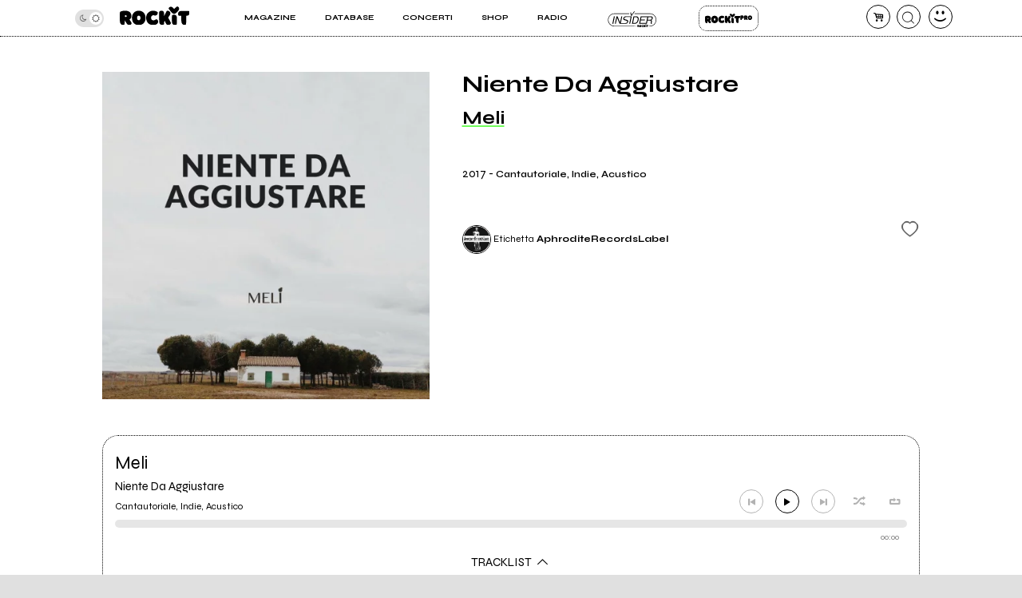

--- FILE ---
content_type: application/javascript
request_url: https://rockitecn.nohup.it/w/assets/minified/Fc573faa85ef5f0c1aa72e07c06ad3f40.js?v=1889118968
body_size: 863
content:
$('.multiartista>a:first').on('click',function(e){e.preventDefault();$(this).parent().find('.tuttigliavatar').toggleClass("open");$(this).parents(".multiartista").toggleClass("hide")});function add_radio_dialog(e,element){if(e)e.preventDefault();var tracce="";$("ul.tracklist").first().find("li").each(function(index,el){el=$(el);if(el.find(".icon-play.on").length>0&&el.find(".icon-spotify").length==0)
tracce+="<option value='"+el.attr("data-rel")+"'>"+el.find("span.linea").text()+"</option>"});var pla="";playlist_rad.forEach(function(element,index){pla+="<option value='"+element[0]+"'>"+element[1]+"</option>"});if(tracce==""){var finestra=open_dialog("window","<form><p style='text-align:center'>Per inserire un brano di questo album nelle playlist di Radio Rockit devi caricare almeno un mp3 nella tracklist.</p></form>")}else{var finestra=open_dialog("window","<form><p style='text-align:left'>Puoi inserire un tuo brano in alcune playlist di Rockit Radio, una volta al mese in ogni playlist selezionabile:</p><label style='text-align:left'>Playlist: <select id='playlist_radio' style='min-width:50%'>"+pla+"</select></label><label style='text-align:left'>Traccia: <select id='traccia_radio' style='min-width:50%'>"+tracce+"</select></label><div class='azioni'><a href='#' class='btn' onclick='javascript:add_radio(event,this)'>Aggiungi</a></div></form>")}}
function add_radio(e,el){if(e)e.preventDefault();$.ajax({type:"POST",url:ajaxPath+"band.php",data:{op:"aggiungi_radio",playlist:$("#playlist_radio").val(),traccia:$("#traccia_radio").val(),},success:function(data){if(data.res&&data.res==1){open_dialog("window","<form><p style='text-align:center'>Brano inserito!</p><div class='azioni'><a href='#' class='btn' onclick='javascript:event.preventDefault(); window.location.reload();'>OK</a></div></form>");$(".closeme").hide()}},dataType:'json',complete:function(){}});close_dialog()}

--- FILE ---
content_type: text/json;charset=UTF-8
request_url: https://www.rockit.it/w/ajax/cuori.php
body_size: 11
content:
[{"pag":40883,"status":0,"q":"2"}]